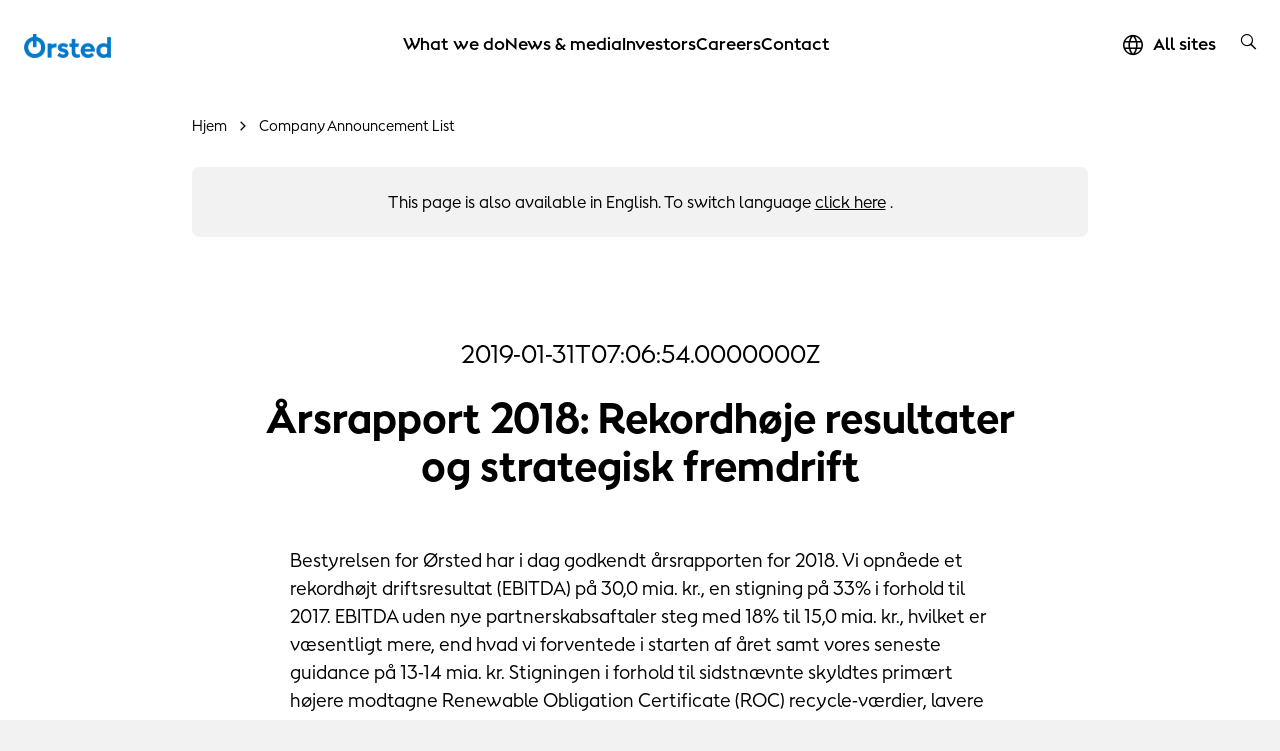

--- FILE ---
content_type: text/html; charset=utf-8
request_url: https://orsted.com/da/company-announcement-list/2019/01/1708059
body_size: 65659
content:



<!DOCTYPE html>
<html lang="da">

<head>
                <link rel="preconnect" href="https://cdn.orsted.com" />
            <link rel="preconnect" href="https://cdn.orsted.com" />
            <link rel="preconnect" href="https://cdn.appdynamics.com" />
            <link rel="preconnect" href="https://policy.app.cookieinformation.com" />
            <link rel="preconnect" href="https://www.googletagmanager.com" />
            <link rel="preconnect" href="https://consent.app.cookieinformation.com" />
            <link rel="preconnect" href="https://sample-api-v2.crazyegg.com" />

    
    <script type="text/javascript" charset='UTF-8' nonce="6X/kZOOA9twJmBtC4fAmOA==">
        window["adrum-start-time"] = new Date().getTime();
        (function (config) {
            config.appKey = 'EC-AAB-PMH';
            config.adrumExtUrlHttp = "http://cdn.appdynamics.com";
            config.adrumExtUrlHttps = "https://cdn.appdynamics.com";
            config.beaconUrlHttp = "http://fra-col.eum-appdynamics.com";
            config.beaconUrlHttps = "https://fra-col.eum-appdynamics.com";
            config.useHTTPSAlways = true;
            config.resTiming = { "bufSize": 200, "clearResTimingOnBeaconSend": true };
            config.maxUrlLength = 512;
            config.spa = { "spa2": [true, { "clearResTiming": false }] };
            config.isZonePromise = true;
            config.angular = true;
            
        })(window["adrum-config"] || (window["adrum-config"] = {}));
    </script>
<!--No Script-->

    <meta charset="utf-8">
    <meta name="viewport" content="width=device-width, initial-scale=1, shrink-to-fit=no">
    <meta name="format-detection" content="telephone=no" />
    <meta name="pageid" content="{8dfd02ba-4e66-1dca-c0b0-c02f9c8c2761}">
    <meta http-equiv="X-UA-Compatible" content="IE=edge" />
    <title>&#197;rsrapport 2018: Rekordh&#248;je resultater og strategisk fremdrift</title>


        <script nonce="6X/kZOOA9twJmBtC4fAmOA==">
            dataLayer = [{ 'userType': 'external' }]
        </script>


    <link rel="alternate" hreflang="en" href="https://orsted.com/en/company-announcement-list/2019/01/1708059">
                    <link rel="canonical" href="https://orsted.com/da/company-announcement-list/2019/01/1708059">
                <meta property="og:url" href="https://orsted.com/da/company-announcement-list/2019/01/1708059">
                <link rel="alternate" hreflang="da" href="https://orsted.com/da/company-announcement-list/2019/01/1708059">
        <meta name="robots" content="INDEX, FOLLOW">
<script nonce="6X/kZOOA9twJmBtC4fAmOA==">
	window.dataLayer = window.dataLayer || [];
	dataLayer.push({
		'event': 'metaDataPushed',
		'page': {
			 "theme": "", 
			 "subtheme": "", 
			 "topic": "", 
			 "ProjectCampaignTitle": "", 
			 "TargetAudience": "", 
			 "PainPoint": "", 
			 "version": "20260113.1", 
			 "breadcrumb": "/da/company-announcement-list/2019/01/1708059", 
			 "title": "Årsrapport 2018: Rekordhøje resultater og strategisk fremdrift", 
			 "platform": "orsted.com", 
			 "name": "1708059", 
			 "pagetype": "", 
			 "sitetype": "", 
			 "sitesection": "company-announcement-list", 
			 "funnel_stage": "", 
			 "fullurl": location.href, 
			}
	});	</script>        
            <!-- Google Tag Manager -->
            <script nonce="6X/kZOOA9twJmBtC4fAmOA==">
                (function(w,d,s,l,i){w[l]=w[l]||[];w[l].push({'gtm.start':
                new Date().getTime(),event:'gtm.js'});var f=d.getElementsByTagName(s)[0],
                j=d.createElement(s),dl=l!='dataLayer'?'&l='+l:'';j.async=true;j.src=
                'https://www.googletagmanager.com/gtm.js?id='+i+dl;
                var n=d.querySelector('[nonce]');
                if(n) {
                    j.setAttribute('nonce',n.nonce||n.getAttribute('nonce'));
                    window.dataLayer = window.dataLayer || [];
                    window.dataLayer.push({'nonce': n.nonce,'event': 'nonceReady'});
                }
                f.parentNode.insertBefore(j,f);
                })(window,document,'script','dataLayer','GTM-W3RMM4C');
            </script>
            <!-- End Google Tag Manager -->
        
<script id="CookieConsent" src="https://policy.app.cookieinformation.com/uc.js" data-culture="DA" type="text/javascript" nonce="6X/kZOOA9twJmBtC4fAmOA=="></script>


        <meta property="og:description" content="Bestyrelsen for Ørsted har i dag godkendt årsrapporten for 2018. Vi opnåede et rekordhøjt driftsresultat (EBITDA) på 30,0 mia. kr., en stigning på 33% i forhold til 2017. EBITDA uden nye partnerskabsa.....">
        <meta property="og:title" content="Årsrapport 2018: Rekordhøje resultater og strategisk fremdrift">
        <meta property="og:image" content="https://cdn.orsted.com/-/media/project/maine/og-default-image/og-default-image-orsted.png?rev=4810db44c0ed4e21a81d2f5ffe4f4ad3&extension=webp&hash=69B02703D639612086B7DF7D0B462913">
    <meta name="twitter:card" content="summary_large_image">
    <meta property="og:type" content="website"><!-- doCDN --> 

    

    <link rel="icon" href="https://cdn.orsted.com/-/media/www/images/corp/graphics/icons/favicon.ico?rev=4322975c4bdc4453b06145388484c2cf" type="image/x-icon" />
    <link rel="shortcut icon" href="https://cdn.orsted.com/-/media/www/images/corp/graphics/icons/favicon.ico?rev=4322975c4bdc4453b06145388484c2cf" type="image/x-icon"/>
    <link rel="apple-touch-icon" href="https://cdn.orsted.com/-/media/www/images/corp/graphics/icons/orsted-icon/apple-touch-icon.png?rev=26ad13d9b83241319def38e2e93e634e" type="image/png" />
 

        <script id="CookieConsent" src="https://policy.app.cookieinformation.com/uc.js"
                data-culture="da" type="text/javascript" data-gcm-version="2.0" nonce="6X/kZOOA9twJmBtC4fAmOA=="></script>

        <link rel="preload" href="https://cdn.orsted.com/Assets_/dist/fonts/OrstedSans-Regular.woff2"
              as="font" type="font/woff2" crossorigin>
        <link rel="preload" href="https://cdn.orsted.com/Assets_/dist/fonts/OrstedSans-Light.woff2"
              as="font" type="font/woff2" crossorigin>
        <link rel="preload" href="https://cdn.orsted.com/Assets_/dist/fonts/OrstedSans-SemiBoldText.woff2"
              as="font" type="font/woff2" crossorigin>
        <link rel="preload" href="https://cdn.orsted.com/Assets_/dist/fonts/OrstedSans-Bold.woff2"
              as="font" type="font/woff2" crossorigin>
        <link rel="preload" href="https://cdn.orsted.com/Assets_/dist/fonts/OrstedSans-Black.woff2"
              as="font" type="font/woff2" crossorigin>
        <link rel="preload" href="https://cdn.orsted.com/Assets_/dist/fonts/OrstedSans-Italic.woff2"
              as="font" type="font/woff2" crossorigin>
        <link href="https://cdn.orsted.com/Assets_/dist/fonts/dong-maine.woff2?v=7"
              as="font" type="font/woff" crossorigin>

        <link media="screen, print" href="https://cdn.orsted.com/Assets_/dist/css/app.css?d=3e20c05ea45162fc1e9d7ff9abb6308933707da87432bbbe233e78b9aca7442c" rel="stylesheet">
        <link media="screen, print" href="https://cdn.orsted.com/Assets_/dist/css/components.css?d=03f79f37c8ab1b9544e246dacf79c076864711544a6b002574bf12a5b4501de6" rel="stylesheet">


    <script type="text/javascript"
            src="https://cdn.orsted.com/Assets_/dist/vendors/jquery.min.js?d=a9329a132c34e8859d294fb346f9ef245bf6d1343a86cb3476f5d30f874549b0" nonce="6X/kZOOA9twJmBtC4fAmOA=="></script>
    <script nonce="6X/kZOOA9twJmBtC4fAmOA==">
        (function (global, $) {
            const jquery = $.noConflict();
            global["OrstedJquery"] = jquery;
            global["jQuery"] = jquery;
            global["$"] = jquery;
        })(window, jQuery);
    </script>
    

    
</head>

<body class=" site-theme-blue  wpp-mw"
      id="lang-da" data-language="da" data-number-locale="da" data-table-swipe-text="stryg til venstre"
      data-date-format="DD.MM.YYYY HH:mm" data-job-date-format="DD.MM.YYYY" data-cdn-url="https://cdn.orsted.com" ng-app="app" ng-strict-di>
    <!-- Google Tag Manager (noscript) -->
            <noscript><iframe src="https://www.googletagmanager.com/ns.html?id=GTM-W3RMM4C" height="0" width="0" style="display:none;visibility:hidden"></iframe></noscript>
            <!-- End Google Tag Manager (noscript) --><!-- doCDN --> 
    

    
    
  <noindex>
    <header class="slide-navigation">
      
      



      <div class="skip-nav-wrap">
        <a id="skipNavBtn" href="#" class="skip-link">Skip navigation</a>
      </div>
      <div class="nav-spacer"></div>

      <nav class="nav-container headerSlider-top">
        <div class="nav-outer-wrap">
          <div class="nav-content">
            <div class="nav-logo">
              <a class="nav-logo__link" href="/da">
                 <img class="nav-logo__img" src="https://cdn.orsted.com/-/media/www/images/corp/graphics/logos/orsted-logo/orstedlogopng.png?mh=1440&amp;mw=1440&amp;rev=2c88f511d0474d379982ac2579d2dace&amp;extension=webp&amp;hash=BFDF96F7F64DBF57FBEEC700E6F64286" alt="logo" width="854" height="235" />
              </a>
            </div>
            <div class="nav-items">
              <div class="nav-items__wrap">

                  <ul class="nav-items__list">
                        <li class="nav-items__item">
                            <button class="nav-items__link nav-items__submenu-trigger" data-target="nav-item--0">
                              What we do
                            </button>
                        </li>
                        <li class="nav-items__item">
                            <button class="nav-items__link nav-items__submenu-trigger" data-target="nav-item--1">
                              News &amp; media
                            </button>
                        </li>
                        <li class="nav-items__item">
                            <button class="nav-items__link nav-items__submenu-trigger" data-target="nav-item--2">
                              Investors
                            </button>
                        </li>
                        <li class="nav-items__item">
                            <button class="nav-items__link nav-items__submenu-trigger" data-target="nav-item--3">
                              Careers
                            </button>
                        </li>
                        <li class="nav-items__item">
                            <a class="nav-items__link" href="https://orsted.com/en/contact-us">
                              Contact
                            </a>
                        </li>
                  </ul>
                                  <ul class="nav-utilities__list quicklinks mobile-only">
                  </ul>
              </div>
            </div>
            <div class="nav-utilities">
                              <ul class="nav-utilities__list quicklinks">
                      <li class="nav-utilities__item mobile-visible">
                          <a class="nav-utilities__link icon-globe" href="https://orsted.com/en/orsted-global"
                            aria-label="All sites quick link">
                            <span>All sites</span>
                          </a>
                      </li>
                </ul>
                            <ul class="nav-utilities__list tools">
                  <li class="nav-utilities__item search">
                    <button class="nav-utilities__search-btn" aria-label="search button">
                      <i class="icon icon-magnifier link-search hiddenSearchIcon"></i>
                    </button>
                    <div class="nav-utilities__search-wrap">
                      <div class="nav-utilities__search-form">
                        <form class="form header-search-ov" role="search">
                          <div class="headerSearch-ov form-group searchTypeahead">
                            <button type="submit">
                              <i class="icon icon-magnifier link-search hiddenSearchIcon"></i>
                            </button>
                            <input name="search" aria-label="Header searchbox" type="search"
                              placeholder="Search for keyword" class="form-control headerSearch-input" value=""
                              autocomplete="off" enterkeyhint="search" />
                          </div>
                        </form>
                        <div class="close-search-form">
                          <button class="close-search-btn">
                            <i class="icon icon-close"></i>
                          </button>
                        </div>
                      </div>
                    </div>
                  </li>

                  <li class="nav-utilities__item menu mobile-only">
                    <button class="burger-menu-btn" aria-label="burger menu button">
                      <div class="burger-wrap">
                        <span></span>
                      </div>
                    </button>
                  </li>
              </ul>
            </div>
          </div>
        </div>
      </nav>

      <aside class="nav-panel">
        <div class="nav-panel__items subpanel-layer layer-1">
          <div class="nav-panel__items-wrap">
            <div class="back-btn-mobile">
              <button>Tilbage</button>
            </div>
                  <ul id="nav-item--0" class="nav-panel__submenu">
                    <li class="nav-panel__item-sub">
                      <a class="nav-panel__link" href="https://orsted.com/en/what-we-do">What we do</a>
                    </li>
                        <li class="nav-panel__item-sub">
                            <button class="nav-panel__link nav-items__submenu-trigger subBtn">Renewable energy solutions</button>

                            <div class="nav-panel__submenu-child layer-2">
                              <ul>
                                <li>
                                  <a class="nav-panel__link" href="https://orsted.com/en/what-we-do/renewable-energy-solutions">
                                    <h6>Renewable energy solutions</h6>
                                    <p>Information on each renewable energy technology</p>
                                  </a>
                                </li>
                                  <li>
                                    <a class="nav-panel__link" href="https://orsted.com/en/what-we-do/renewable-energy-solutions/offshore-wind">
                                      <h6>Offshore wind</h6>
                                      <p>Making electricity in turbines built on the seabed</p>
                                    </a>
                                  </li>
                                  <li>
                                    <a class="nav-panel__link" href="https://orsted.com/en/what-we-do/renewable-energy-solutions/onshore-wind-energy">
                                      <h6>Onshore wind</h6>
                                      <p>Generating power from wind turbines on land</p>
                                    </a>
                                  </li>
                                  <li>
                                    <a class="nav-panel__link" href="https://orsted.com/en/what-we-do/renewable-energy-solutions/solar-and-battery-storage">
                                      <h6>Solar and storage</h6>
                                      <p>Reliably delivering power during peak demand</p>
                                    </a>
                                  </li>
                                  <li>
                                    <a class="nav-panel__link" href="https://orsted.com/en/what-we-do/renewable-energy-solutions/bioenergy">
                                      <h6>Bioenergy</h6>
                                      <p>Making heat and power with sustainable biomass</p>
                                    </a>
                                  </li>
                              </ul>
                            </div>
                        </li>
                        <li class="nav-panel__item-sub">
                            <button class="nav-panel__link nav-items__submenu-trigger subBtn">Power purchase agreements</button>

                            <div class="nav-panel__submenu-child layer-2">
                              <ul>
                                <li>
                                  <a class="nav-panel__link" href="https://orsted.com/en/what-we-do/power-purchase-agreements">
                                    <h6>Power purchase agreements</h6>
                                    <p>Powering your business with renewable energy</p>
                                  </a>
                                </li>
                                  <li>
                                    <a class="nav-panel__link" href="https://orsted.com/en/what-we-do/power-purchase-agreements/partners">
                                      <h6>PPA partners</h6>
                                      <p>We’ve partnered with big brands across the globe</p>
                                    </a>
                                  </li>
                                  <li>
                                    <a class="nav-panel__link" href="https://orsted.com/en/what-we-do/power-purchase-agreements/case-studies">
                                      <h6>PPA case studies</h6>
                                      <p>Why did our partners choose &#216;rsted?</p>
                                    </a>
                                  </li>
                              </ul>
                            </div>
                        </li>
                        <li class="nav-panel__item-sub">
                            <button class="nav-panel__link nav-items__submenu-trigger subBtn">Energy markets</button>

                            <div class="nav-panel__submenu-child layer-2">
                              <ul>
                                <li>
                                  <a class="nav-panel__link" href="https://orsted.com/en/what-we-do/energy-markets">
                                    <h6>Energy markets</h6>
                                    <p>Strengthening your power or gas portfolio</p>
                                  </a>
                                </li>
                                  <li>
                                    <a class="nav-panel__link" href="https://orsted.com/en/what-we-do/energy-markets/power-trading">
                                      <h6>Power trading</h6>
                                      <p>Optimising your power portfolio</p>
                                    </a>
                                  </li>
                                  <li>
                                    <a class="nav-panel__link" href="https://orsted.com/en/what-we-do/energy-markets/gas-trading">
                                      <h6>Gas trading</h6>
                                      <p>Tailored solutions for large energy users</p>
                                    </a>
                                  </li>
                              </ul>
                            </div>
                        </li>
                        <li class="nav-panel__item-sub">
                            <a class="nav-panel__link" href="https://orsted.com/en/what-we-do/corporate-partnerships">Corporate partnerships</a>

                        </li>
                        <li class="nav-panel__item-sub">
                            <a class="nav-panel__link" href="https://orsted.com/en/what-we-do/renewable-energy-innovation">Innovation</a>

                        </li>
                        <li class="nav-panel__item-sub">
                            <button class="nav-panel__link nav-items__submenu-trigger subBtn">Insights</button>

                            <div class="nav-panel__submenu-child layer-2">
                              <ul>
                                <li>
                                  <a class="nav-panel__link" href="https://orsted.com/en/what-we-do/insights">
                                    <h6>Insights</h6>
                                    <p></p>
                                  </a>
                                </li>
                                  <li>
                                    <a class="nav-panel__link" href="https://orsted.com/en/what-we-do/insights/expert-take">
                                      <h6>The expert take</h6>
                                      <p></p>
                                    </a>
                                  </li>
                                  <li>
                                    <a class="nav-panel__link" href="https://orsted.com/en/what-we-do/insights/white-papers">
                                      <h6>White papers</h6>
                                      <p></p>
                                    </a>
                                  </li>
                                  <li>
                                    <a class="nav-panel__link" href="https://orsted.com/en/what-we-do/insights/climate-action-stories">
                                      <h6>Climate Action Stories</h6>
                                      <p></p>
                                    </a>
                                  </li>
                                  <li>
                                    <a class="nav-panel__link" href="https://orsted.com/en/what-we-do/insights/the-fact-file">
                                      <h6>The fact file</h6>
                                      <p></p>
                                    </a>
                                  </li>
                              </ul>
                            </div>
                        </li>
                  </ul>
                  <ul id="nav-item--1" class="nav-panel__submenu">
                    <li class="nav-panel__item-sub">
                      <a class="nav-panel__link" href="https://orsted.com/en/media">News &amp; media</a>
                    </li>
                        <li class="nav-panel__item-sub">
                            <button class="nav-panel__link nav-items__submenu-trigger subBtn">News</button>

                            <div class="nav-panel__submenu-child layer-2">
                              <ul>
                                <li>
                                  <a class="nav-panel__link" href="https://orsted.com/da/media/news">
                                    <h6>News</h6>
                                    <p></p>
                                  </a>
                                </li>
                                  <li>
                                    <a class="nav-panel__link" href="https://orsted.com/da/media/news/sign-up-for-news">
                                      <h6>Sign up for news</h6>
                                      <p></p>
                                    </a>
                                  </li>
                              </ul>
                            </div>
                        </li>
                        <li class="nav-panel__item-sub">
                            <a class="nav-panel__link" href="https://orsted.com/en/media/press-kit">Press kit</a>

                        </li>
                        <li class="nav-panel__item-sub">
                            <a class="nav-panel__link" href="https://orsted.com/en/media/contact-us">Contact us</a>

                        </li>
                  </ul>
                  <ul id="nav-item--2" class="nav-panel__submenu">
                    <li class="nav-panel__item-sub">
                      <a class="nav-panel__link" href="https://orsted.com/en/investors">Investors</a>
                    </li>
                        <li class="nav-panel__item-sub">
                            <button class="nav-panel__link nav-items__submenu-trigger subBtn">Shares</button>

                            <div class="nav-panel__submenu-child layer-2">
                              <ul>
                                <li>
                                  <a class="nav-panel__link" href="https://orsted.com/en/investors/shares">
                                    <h6>Shares</h6>
                                    <p>Information on shares</p>
                                  </a>
                                </li>
                                  <li>
                                    <a class="nav-panel__link" href="https://orsted.com/en/investors/shares/share-price-monitor">
                                      <h6>Share price monitor</h6>
                                      <p>Information about our share trading prices</p>
                                    </a>
                                  </li>
                                  <li>
                                    <a class="nav-panel__link" href="https://orsted.com/en/investors/shares/analysts-and-estimates">
                                      <h6>Analysts</h6>
                                      <p>Equity analysts and their recommendations</p>
                                    </a>
                                  </li>
                                  <li>
                                    <a class="nav-panel__link" href="https://orsted.com/en/investors/shares/consensus">
                                      <h6>Consensus</h6>
                                      <p>Company collected consensus published quarterly</p>
                                    </a>
                                  </li>
                              </ul>
                            </div>
                        </li>
                        <li class="nav-panel__item-sub">
                            <button class="nav-panel__link nav-items__submenu-trigger subBtn">Debt</button>

                            <div class="nav-panel__submenu-child layer-2">
                              <ul>
                                <li>
                                  <a class="nav-panel__link" href="https://orsted.com/en/investors/debt">
                                    <h6>Debt</h6>
                                    <p>Access to information regarding debt</p>
                                  </a>
                                </li>
                                  <li>
                                    <a class="nav-panel__link" href="https://orsted.com/en/investors/debt/funding-strategy">
                                      <h6>Funding strategy</h6>
                                      <p>Overview of our funding strategy</p>
                                    </a>
                                  </li>
                                  <li>
                                    <a class="nav-panel__link" href="https://orsted.com/en/investors/debt/green-financing">
                                      <h6>Green financing</h6>
                                      <p>Investing in renewable energy</p>
                                    </a>
                                  </li>
                                  <li>
                                    <a class="nav-panel__link" href="https://orsted.com/en/investors/debt/blue-financing">
                                      <h6>Blue financing</h6>
                                      <p>Funding ocean biodiversity &amp; sustainable shipping</p>
                                    </a>
                                  </li>
                                  <li>
                                    <a class="nav-panel__link" href="https://orsted.com/en/investors/debt/debt-programmes">
                                      <h6>Debt programmes</h6>
                                      <p>Debt issuance programme &amp; revolving credit facilities</p>
                                    </a>
                                  </li>
                                  <li>
                                    <a class="nav-panel__link" href="https://orsted.com/en/investors/debt/outstanding-bonds">
                                      <h6>Outstanding bonds and hybrid capital</h6>
                                      <p>Overview of outstanding bonds and hybrid, including prospectuses </p>
                                    </a>
                                  </li>
                                  <li>
                                    <a class="nav-panel__link" href="https://orsted.com/en/investors/debt/ratings">
                                      <h6>Ratings</h6>
                                      <p>Ratings and credit analysts’ contact details</p>
                                    </a>
                                  </li>
                                  <li>
                                    <a class="nav-panel__link" href="https://orsted.com/en/investors/debt/debt-analyst-coverage">
                                      <h6>Debt analyst coverage</h6>
                                      <p>A non-comprehensive list of our credit analysts</p>
                                    </a>
                                  </li>
                              </ul>
                            </div>
                        </li>
                        <li class="nav-panel__item-sub">
                            <a class="nav-panel__link" href="https://orsted.com/da/investors/news">Nyheder</a>

                        </li>
                        <li class="nav-panel__item-sub">
                            <a class="nav-panel__link" href="https://orsted.com/en/investors/financial-calendar">Financial calendar</a>

                        </li>
                        <li class="nav-panel__item-sub">
                            <a class="nav-panel__link" href="https://orsted.com/en/investors/contact-investor-relations">Contact Us</a>

                        </li>
                        <li class="nav-panel__item-sub">
                            <a class="nav-panel__link" href="https://orsted.com/da/investors/rightsissue">Fortegningsretsemission</a>

                        </li>
                  </ul>
                  <ul id="nav-item--3" class="nav-panel__submenu">
                    <li class="nav-panel__item-sub">
                      <a class="nav-panel__link" href="https://orsted.com/en/careers">Careers</a>
                    </li>
                        <li class="nav-panel__item-sub">
                            <button class="nav-panel__link nav-items__submenu-trigger subBtn">Areas of work</button>

                            <div class="nav-panel__submenu-child layer-2">
                              <ul>
                                <li>
                                  <a class="nav-panel__link" href="https://orsted.com/en/careers/areas-of-work">
                                    <h6>Areas of work</h6>
                                    <p></p>
                                  </a>
                                </li>
                                  <li>
                                    <a class="nav-panel__link" href="https://orsted.com/en/careers/areas-of-work/engineering-and-construction">
                                      <h6>Engineering and construction</h6>
                                      <p></p>
                                    </a>
                                  </li>
                                  <li>
                                    <a class="nav-panel__link" href="https://orsted.com/en/careers/areas-of-work/finance-and-controlling">
                                      <h6>Finance and controlling</h6>
                                      <p></p>
                                    </a>
                                  </li>
                                  <li>
                                    <a class="nav-panel__link" href="https://orsted.com/en/careers/areas-of-work/it-and-digital">
                                      <h6>IT and digital</h6>
                                      <p></p>
                                    </a>
                                  </li>
                                  <li>
                                    <a class="nav-panel__link" href="https://orsted.com/en/careers/areas-of-work/operations-and-technicians">
                                      <h6>Operations and technicians</h6>
                                      <p></p>
                                    </a>
                                  </li>
                                  <li>
                                    <a class="nav-panel__link" href="https://orsted.com/en/careers/areas-of-work/strategy-and-business-development">
                                      <h6>Strategy and business development</h6>
                                      <p></p>
                                    </a>
                                  </li>
                                  <li>
                                    <a class="nav-panel__link" href="https://orsted.com/en/careers/areas-of-work/trading-and-revenue">
                                      <h6>Trading and revenue</h6>
                                      <p></p>
                                    </a>
                                  </li>
                              </ul>
                            </div>
                        </li>
                        <li class="nav-panel__item-sub">
                            <button class="nav-panel__link nav-items__submenu-trigger subBtn">Hiring Process</button>

                            <div class="nav-panel__submenu-child layer-2">
                              <ul>
                                <li>
                                  <a class="nav-panel__link" href="https://orsted.com/en/careers/hiring-process">
                                    <h6>Hiring Process</h6>
                                    <p>Explore the process of applying to work at &#216;rsted</p>
                                  </a>
                                </li>
                                  <li>
                                    <a class="nav-panel__link" href="https://orsted.com/en/careers/hiring-process/job-alert">
                                      <h6>Job alert</h6>
                                      <p>Sign up for our job alert</p>
                                    </a>
                                  </li>
                                  <li>
                                    <a class="nav-panel__link" href="https://orsted.com/en/careers/hiring-process/candidate-profile">
                                      <h6>Candidate profile</h6>
                                      <p>Sign in or create an account</p>
                                    </a>
                                  </li>
                              </ul>
                            </div>
                        </li>
                        <li class="nav-panel__item-sub">
                            <button class="nav-panel__link nav-items__submenu-trigger subBtn">Locations</button>

                            <div class="nav-panel__submenu-child layer-2">
                              <ul>
                                <li>
                                  <a class="nav-panel__link" href="https://orsted.com/en/careers/locations">
                                    <h6>Locations</h6>
                                    <p></p>
                                  </a>
                                </li>
                                  <li>
                                    <a class="nav-panel__link" href="https://orsted.com/en/careers/locations/denmark">
                                      <h6>Denmark</h6>
                                      <p></p>
                                    </a>
                                  </li>
                                  <li>
                                    <a class="nav-panel__link" href="https://orsted.com/en/careers/locations/germany">
                                      <h6>Germany</h6>
                                      <p></p>
                                    </a>
                                  </li>
                                  <li>
                                    <a class="nav-panel__link" href="https://orsted.com/en/careers/locations/malaysia">
                                      <h6>Malaysia</h6>
                                      <p></p>
                                    </a>
                                  </li>
                                  <li>
                                    <a class="nav-panel__link" href="https://orsted.com/en/careers/locations/netherlands">
                                      <h6>Netherlands</h6>
                                      <p></p>
                                    </a>
                                  </li>
                                  <li>
                                    <a class="nav-panel__link" href="https://orsted.com/en/careers/locations/poland">
                                      <h6>Poland</h6>
                                      <p></p>
                                    </a>
                                  </li>
                                  <li>
                                    <a class="nav-panel__link" href="https://orsted.com/en/careers/locations/taiwan">
                                      <h6>Taiwan</h6>
                                      <p></p>
                                    </a>
                                  </li>
                                  <li>
                                    <a class="nav-panel__link" href="https://orsted.com/en/careers/locations/united-kingdom">
                                      <h6>United Kingdom</h6>
                                      <p></p>
                                    </a>
                                  </li>
                                  <li>
                                    <a class="nav-panel__link" href="https://orsted.com/en/careers/locations/united-states">
                                      <h6>United States</h6>
                                      <p></p>
                                    </a>
                                  </li>
                              </ul>
                            </div>
                        </li>
                        <li class="nav-panel__item-sub">
                            <button class="nav-panel__link nav-items__submenu-trigger subBtn">Early careers</button>

                            <div class="nav-panel__submenu-child layer-2">
                              <ul>
                                <li>
                                  <a class="nav-panel__link" href="https://orsted.com/en/careers/early-careers">
                                    <h6>Early careers</h6>
                                    <p>Grow your talent at a global energy company</p>
                                  </a>
                                </li>
                                  <li>
                                    <a class="nav-panel__link" href="https://orsted.com/en/careers/early-careers/graduate-programme">
                                      <h6>&#216;rsted Global Graduate Programme</h6>
                                      <p>Take the best first step of your career</p>
                                    </a>
                                  </li>
                                  <li>
                                    <a class="nav-panel__link" href="https://orsted.com/en/careers/early-careers/student-opportunities">
                                      <h6>Student opportunities</h6>
                                      <p>Student jobs, internships, and thesis collaborations</p>
                                    </a>
                                  </li>
                                  <li>
                                    <a class="nav-panel__link" href="https://orsted.com/en/careers/early-careers/apprenticeships-trainees">
                                      <h6>Trainees and apprentices</h6>
                                      <p>Explore our trainee and apprenticeship programmes</p>
                                    </a>
                                  </li>
                              </ul>
                            </div>
                        </li>
                        <li class="nav-panel__item-sub">
                            <a class="nav-panel__link" href="https://orsted.com/en/careers/meet-our-people">Meet our people</a>

                        </li>
                        <li class="nav-panel__item-sub">
                            <button class="nav-panel__link nav-items__submenu-trigger subBtn">Working at &#216;rsted</button>

                            <div class="nav-panel__submenu-child layer-2">
                              <ul>
                                <li>
                                  <a class="nav-panel__link" href="https://orsted.com/en/careers/working-at-orsted">
                                    <h6>Working at &#216;rsted</h6>
                                    <p>What it’s like working for a green energy leader</p>
                                  </a>
                                </li>
                                  <li>
                                    <a class="nav-panel__link" href="https://orsted.com/en/careers/working-at-orsted/orsted-at-a-glance">
                                      <h6>&#216;rsted at a glance</h6>
                                      <p>Get to know us in two minutes</p>
                                    </a>
                                  </li>
                                  <li>
                                    <a class="nav-panel__link" href="https://orsted.com/en/careers/working-at-orsted/culture">
                                      <h6>Our culture</h6>
                                      <p>Read about our friendly working culture</p>
                                    </a>
                                  </li>
                                  <li>
                                    <a class="nav-panel__link" href="https://orsted.com/en/careers/working-at-orsted/your-development">
                                      <h6>Your development</h6>
                                      <p>Unleash your potential, and experience both personal and professional growth</p>
                                    </a>
                                  </li>
                              </ul>
                            </div>
                        </li>
                  </ul>
                  <ul id="nav-item--4" class="nav-panel__submenu">
                    <li class="nav-panel__item-sub">
                      <a class="nav-panel__link" href="https://orsted.com/en/contact-us">Contact</a>
                    </li>
                  </ul>

          </div>
        </div>
        <div class="submenu-child-container subpanel-layer layer-2">
          <div class="back-btn-mobile">
            <button>Tilbage</button>
          </div>
          <div class="submenu-child-content"></div>
        </div>
      </aside>

      <div class="nav-overlay"></div>
    </header>
  </noindex>

    <div id="uploadFileButtonText" style="display:none;">Vælg fil</div>
    <main id="main" role="main">
        <!--	Content	# begin	-->
        

<section  class="container-fluid narrow-container " style="" aria-label="">
    



<div class="row row-narrow">
    <div class="col-12" >

    <noindex>
        <div class="breadcrumbs-container-ov">
                <ol itemscope itemtype="https://schema.org/BreadcrumbList" class="breadcrumbs--ov">

                        
                        <li itemprop="itemListElement" itemscope itemtype="https://schema.org/ListItem" class="breadcrumb-item--ov">
                            <a itemprop="item" href="https://orsted.com/" class="breadcrumb-link-ov">
                                <span>Hjem</span>
                                <meta itemprop="name" content="hjem">
                            </a>
                            <meta itemprop="position" content="1" />
                        </li>
                        
                        <li itemprop="itemListElement" itemscope itemtype="https://schema.org/ListItem" class="breadcrumb-item--ov">
                            <a itemprop="item" href="https://orsted.com/da/company-announcement-list" class="breadcrumb-link-ov">
                                <span>Company Announcement List</span>
                                <meta itemprop="name" content="company announcement list">
                            </a>
                            <meta itemprop="position" content="2" />
                        </li>

                </ol>
        </div>

    <div class="pageLanguageSwitcher">
                <div class="pageLanguageSwitcher__item pageLanguageSwitcher__item--active">
                    <p class="pageLanguageSwitcher__text pageLanguageSwitcher__text--center">
This page is also available in English. To switch language                                     <a href="https://orsted.com/en/company-announcement-list/2019/01/1708059">click here</a>
.                    </p>
                </div>
    </div>

    </noindex>


    <div class="article wpp-article announcement-article ">
            <p class="article-date">
                2019-01-31T07:06:54.0000000Z
            </p>
        <h1 class="article-subheadline ">
            &#197;rsrapport 2018: Rekordh&#248;je resultater og strategisk fremdrift
        </h1>
        
        <div class="article-content richtext">
            <div class="article-content-inner">
                <p>Bestyrelsen for &Oslash;rsted har i dag godkendt &aring;rsrapporten for 2018. Vi opn&aring;ede et rekordh&oslash;jt driftsresultat (EBITDA) p&aring; 30,0&nbsp;mia. kr., en stigning p&aring; 33% i forhold til 2017. EBITDA uden nye partnerskabsaftaler steg med 18% til 15,0 mia. kr., hvilket er v&aelig;sentligt mere, end hvad vi forventede i starten af &aring;ret samt vores seneste guidance p&aring; 13-14 mia. kr. Stigningen i forhold til sidstn&aelig;vnte skyldtes prim&aelig;rt h&oslash;jere modtagne Renewable Obligation Certificate (ROC) recycle-v&aelig;rdier, lavere end forventede omkostninger samt bedre end forventet fremdrift p&aring; Borkum Riffgrund 2, der har medf&oslash;rt en &oslash;get indtjening p&aring; partnerskabsaftalen og en hurtigere indfasning af produktion.</p>
<p>Driftsresultatet fra producerende havvindm&oslash;lleparker steg med 29% til 11,0 mia. kr. i 2018, prim&aelig;rt p&aring; grund af indfasning af produktion fra Walney Extension, Race Bank og Borkum Riffgrund 2.</p>
<p>Vi afsluttede det delvise frasalg af Hornsea 1, en af de st&oslash;rste M&amp;A-transaktioner inden for vedvarende energi nogensinde. Det samlede EBITDA fra transaktionen udgjorde 15,1&nbsp;mia. kr. i 2018.&nbsp;</p>
<p>Afkast af investeret kapital (ROCE) steg til 32%, fra 25% i 2017.</p>
<p>&Aring;rets nettoresultat udgjorde 19,5 mia. kr., hvilket er vores bedste resultat nogensinde og en stigning p&aring; 6,2&nbsp;mia. kr. i forhold til 2017.</p>
<p>Bestyrelsen indstiller til et udbytte p&aring; 9,75&nbsp;kr. pr. aktie (4,1&nbsp;mia. kr. i alt), hvilket er en stigning p&aring; 8,3% og i tr&aring;d med vores udbyttepolitik.</p>
<p>Den gr&oslash;nne andel af vores el- og varmeproduktion steg fra 64% i 2017 til 75% i 2018. Det skyldtes &oslash;get produktion fra nye havvindm&oslash;lleparker i Storbritannien og Tyskland, k&oslash;bet af Lincoln Clean Energy (LCE) og &oslash;get produktion fra biomasse p&aring; Aved&oslash;rev&aelig;rket og Sk&aelig;rb&aelig;kv&aelig;rket. Vi er godt p&aring; vej til at opfylde vores m&aring;ls&aelig;tning om 99% gr&oslash;n produktion i 2025.<br>
<br>
</p>
<p><strong>I en kommentar til &aring;rsrapporten siger administrerende direkt&oslash;r og koncernchef Henrik Poulsen:</strong></p>
<p>&ldquo;2018 var et fantastisk &aring;r for &Oslash;rsted. Vi leverede vores bedste finansielle resultat nogensinde, og vi &oslash;gede vores bidrag til den gr&oslash;nne omstilling, s&aring;ledes at 75% af den el og varme, vi producerer, nu kommer fra gr&oslash;n energi. Den globale v&aelig;kst inden for vedvarende energi vil g&aring; st&aelig;rkt i de kommende &aring;r. Vi er godt rustet til at tage del i denne betydelige v&aelig;kst.</p>
<p>I 2018 n&aring;ede vi vigtige milep&aelig;le i vores ambiti&oslash;se gr&oslash;nne strategi. I Storbritannien idriftsatte vi Race Bank i januar og verdens st&oslash;rste havvindm&oslash;llepark, Walney Extension, i maj, og i december idriftsatte vi Borkum Riffgrund 2 i Tyskland. Alle blev idriftsat tidligere end planlagt, hvilket er et bevis p&aring; vores st&aelig;rke kompetencer inden for projektstyring og opf&oslash;relse.</p>
<p>For at styrke vores platform for havvind i USA k&oslash;bte vi i november m&aring;ned Deepwater Wind til en enterprise value p&aring; 4,7 mia. kr. Deepwater Wind er USA&rsquo;s f&oslash;rende udvikler af havvind med en attraktiv og geografisk omfattende portef&oslash;lje af projekter langs den amerikanske &oslash;stkyst.</p>
<p>Derudover gik vi ogs&aring; ind p&aring; det amerikanske marked for landvind, da vi i oktober m&aring;ned k&oslash;bte Lincoln Clean Energy (LCE) til en enterprise value p&aring; 5,6 mia. kr. LCE er en amerikansk udvikler, ejer og operat&oslash;r af landvindm&oslash;lleparker og fundamentet for vores nye forretningsomr&aring;de Onshore, som bliver en v&aelig;kstplatform, der vil sikre strategisk diversificering af &Oslash;rsteds portef&oslash;lje.</p>
<p>Ved udgangen af 2018 havde vi en 12&nbsp;GW stor portef&oslash;lje af havvindm&oslash;lleparker, landvindm&oslash;lleparker og biomassefyrede kraftvarmev&aelig;rker, der enten var i produktion, under opf&oslash;relse, eller hvor der var truffet endelig investeringsbeslutning. Derudover har vi projekter med en kapacitet p&aring; 4,8&nbsp;GW, hvor vi enten har f&aring;et tildelt byggetilladelser eller indg&aring;et aftale om at afs&aelig;tte elproduktionen, men hvor vi endnu ikke har truffet endelig investeringsbeslutning. Desuden har vi en st&aelig;rk portef&oslash;lje af projekter under udvikling. Frem mod 2030 er det vores strategiske ambition at n&aring; en installeret kapacitet p&aring; mere end 30&nbsp;GW vedvarende energi, forudsat at udbygningen skaber v&aelig;rdi for vores aktion&aelig;rer. Som led heri har vi h&aelig;vet vores 2025-m&aring;l for havvind fra 11-12&nbsp;GW til 15&nbsp;GW.</p>
<p>Den 30. januar 2019 blev indf&oslash;dningstariffen for 2019 offentliggjort. Vi tager den 6% lavere tarif i forhold til 2018 til efterretning, ligesom vi noterer os, at der er indf&oslash;rt et loft for &aring;rlige fuldlasttimer. Vi vil nu arbejde t&aelig;t sammen med leverand&oslash;rk&aelig;den for at minimere den negative effekt af den reviderede elk&oslash;bsaftale med henblik p&aring; at g&oslash;re projekterne investerbare. Greater Changhua 1 &amp; 2a har udsigt til ekstraordin&aelig;rt h&oslash;je omkostninger, idet der skal etableres en st&oslash;rre lokal forsyningsk&aelig;de, netinfrastrukturen p&aring; land skal styrkes, og fordi havvindm&oslash;lleparkerne skal opf&oslash;res, drives og vedligeholdes under udfordrende site- og vejrforhold. Vi forts&aelig;tter sammen med de taiwanske myndigheder og lokale interessenter med at arbejde for at n&aring; vigtige, udest&aring;ende projektmilep&aelig;le, herunder at f&aring; en etableringstilladelse, en plan for leverand&oslash;rk&aelig;den og en elk&oslash;bsaftale p&aring; plads. N&aring;r vi har f&aring;et skabt klarhed over resultatet af genforhandlingerne af kontrakterne med leverand&oslash;rerne, og vi har n&aring;et samtlige vigtige projektmilep&aelig;le, vil &Oslash;rsteds bestyrelse gennemg&aring; investeringscasen og tr&aelig;ffe beslutning p&aring; det grundlag.</p>
<p>I juni 2018 annoncerede vi vores planer om at fras&aelig;lge vores danske eldistributions- og privatkundeforretning. Salgsprocessen blev imidlertid indstillet i januar, da vores hovedaktion&aelig;r, den danske stat, meddelte os, at den politiske opbakning til et salg ikke l&aelig;ngere var til stede. Det er fortsat bestyrelsens vurdering, at &Oslash;rsted ikke er den bedste langsigtede ejer af disse forretninger. Som en konsekvens har vi klassificeret forretningerne som aktiver bestemt for salg, og vi forts&aelig;tter med at unders&oslash;ge mulighederne for at afh&aelig;nde dem. Vi forventer et exit fra alle disse forretningsomr&aring;der i l&oslash;bet af 2019.&rdquo;</p>
<p><strong><br>
Finansielle hovedtal for 4. kvartal og 2018:</strong></p>
<p><strong><img alt="" height="257" width="698" src="https://cdn.orsted.com/-/media/www/docs/corp/com/investor/financial-reports/2018/annual_2018/da_tabel.gif?mh=1440&mw=1440&rev=d7e8874cb29a47ab9c8b96a7bc037582&extension=webp&hash=9C9C1C33E0924DA5A95CE4C2367876D2" srcset="https://cdn.orsted.com/-/media/www/docs/corp/com/investor/financial-reports/2018/annual_2018/da_tabel.gif?mw=480&rev=d7e8874cb29a47ab9c8b96a7bc037582&extension=webp&hash=62F3835B0FBC1A90F9BB26D8DEADD935 480w, https://cdn.orsted.com/-/media/www/docs/corp/com/investor/financial-reports/2018/annual_2018/da_tabel.gif?mw=720&rev=d7e8874cb29a47ab9c8b96a7bc037582&extension=webp&hash=A3380AD02D469B04D9BBEC8186484949 720w, https://cdn.orsted.com/-/media/www/docs/corp/com/investor/financial-reports/2018/annual_2018/da_tabel.gif?mw=1440&rev=d7e8874cb29a47ab9c8b96a7bc037582&extension=webp&hash=3B0F464F08376F9577D1322A810772EF 1440w"><br>
Forventninger til 2019</strong></p>
<p>EBITDA (business performance) forventes at v&aelig;re 15,5-16,5&nbsp;mia. kr. i 2019 sammenlignet med 15,0&nbsp;mia. kr. i 2018 (eksklusive nye partnerskabsaftaler), hvilket svarer til en stigning p&aring; 4-10%.</p>
<p>Bruttoinvesteringerne for 2019 forventes at udg&oslash;re 21-23&nbsp;mia. kr., hvilket afspejler et h&oslash;jt aktivitetsniveau for vores havvindm&oslash;lle- og landvindm&oslash;lleprojekter.</p>
<p><strong><br>
Yderligere oplysninger kan f&aring;s ved henvendelse til:</strong></p>
<p><strong>Media Relations&nbsp;&nbsp;&nbsp;&nbsp;&nbsp;&nbsp;&nbsp;&nbsp; Investor Relations<br>
</strong>Martin Barlebo &nbsp; &nbsp; &nbsp; &nbsp; &nbsp; &nbsp; Daniel Lerup<br>
99&nbsp;55&nbsp;95&nbsp;52 &nbsp; &nbsp; &nbsp; &nbsp; &nbsp; &nbsp; &nbsp; &nbsp; 99&nbsp;55&nbsp;97&nbsp;22<br>
<br>
</p>
<p><strong>Telekonference<br>
</strong>I forbindelse med afl&aelig;ggelse af &aring;rsrapporten vil der blive afholdt en telekonference for investorer og analytikere torsdag, den 31. januar 2019, kl. 10.00.</p>
<p>Danmark: 35&nbsp;44 55&nbsp;83<br>
Storbritannien: +44 203 194 0544<br>
USA: +1 855 269 2604</p>
<p>Telekonferencen kan f&oslash;lges live p&aring;:<br>
<a rel="noopener noreferrer" href="https://www.globenewswire.com/Tracker?data=d9dQsxfM9kGfwwMeebHRzH32kPiAxBn3y2PX-8iISs8BUQV1hYV8RfEQK-f7FeFnlUFd2jEl7Ik4O0jWG4e-RhXGq6bEuHwcII1F_M3k5QiTw6T4t6Ov9T56o6uWMTiXRM8P9JHktG0wePuLWBO9Uw==" rel="nofollow" target="_blank"><span style="text-decoration: underline;">https://orsted.eventcdn.net/20193101</span></a><br>
<br>
</p>
<p>Pr&aelig;sentationsmateriale vil v&aelig;re tilg&aelig;ngeligt f&oslash;r konferencen p&aring;:<br>
<a rel="noopener noreferrer" href="https://www.globenewswire.com/Tracker?data=[base64]" rel="nofollow" target="_blank"><span style="text-decoration: underline;">Orsted.com/financial-reports</span></a></p>
<p> &Aring;rsrapporten kan downloades p&aring;:<br>
<a rel="noopener noreferrer" href="https://www.globenewswire.com/Tracker?data=[base64]" rel="nofollow" target="_blank"><span style="text-decoration: underline;">Orsted.com/financial-reports</span></a></p>
<p>&nbsp;</p>
<p id="gnw_attachments_section-header">
<strong>Vedh&aelig;ftede filer</strong>
</p>
<ul id="gnw_attachments_section-items">
    <li>
    <a rel="noopener noreferrer" target="_blank" href="https://www.globenewswire.com/Tracker?data=[base64]" title="31JAN2019_Koncernmeddelelse_Ørsted årsrapport 2018" rel="nofollow">31JAN2019_Koncernmeddelelse_&Oslash;rsted &aring;rsrapport 2018</a>
    </li>
    <li>
    <a rel="noopener noreferrer" target="_blank" href="https://www.globenewswire.com/Tracker?data=qu55tiKzHmPnwAWKVRkQjbVEjI0zAML5ZaiBoXtlOag3j90OxryNJafMVq2zpvLhF5NJtL0q-I0kq5GRXKfXeDwmVJnhMYe-sqTDtM_tne1cQuRXOIj-KC1LZQJXOEa9gJNmdkp-so9sELkQcy6t3wbF-VgyEam_Mt0fFssHgpQ=" title="Orsted_Annual_report_2018" rel="nofollow">Orsted_Annual_report_2018</a>
    </li>
    <li>
    <a rel="noopener noreferrer" target="_blank" href="https://www.globenewswire.com/Tracker?data=[base64]" title="Ørsted - Q4 2018 - Investor presentation" rel="nofollow">&Oslash;rsted - Q4 2018 - Investor presentation</a>
    </li>
</ul>
            </div>
        </div>



    </div>
</div>
</div>
</section>

<section  class="container-fluid wide-container " style="" aria-label="">
    



<div class="row row-widewidth">
    <div class="col-12" ><div class="onward-links theme-secondary">
</div></div>
</div>
</section>
        <!--	Content	# end	-->

        

    <noindex>
        <footer tracknavigationgtm class="wpp-footer">
            <div class="row">
                <div class="footer-top">
                    <!--Text Area 1-->
                    <div class="col-12 col-sm-4 col-lg-3 footer-address">
                        <p><strong>&Oslash;rsted A/S</strong></p>
<p>&nbsp;</p>
<p>Kraftv&aelig;rksvej 53<br />
Sk&aelig;rb&aelig;k<br />
7000 Fredericia<br />
Denmark</p>
<p>&nbsp;</p>
<p><a title="+45 99 55 11 11" href="Tel: +45 99 55 11 11">+45 99 55 11 11</a></p>
<p><a href="mailto:info@orsted.com">info@orsted.com</a></p>
                    </div>
                    


                    
                    <div class="col-12 col-sm-8 col-lg-9 footer-links">
                        <div class="richtext">
                        <p>&Oslash;rsted er verdensf&oslash;rende inden for udvikling, opf&oslash;relse og drift af havvindm&oslash;lleparker og har sin kerneforretning i Europa. &Oslash;rsted har mere end 30 &aring;rs erfaring inden for havvind og har en installeret havvindkapacitet p&aring; 10,2 GW og 8,1 GW under opf&oslash;relse. &Oslash;rsted har en samlet installeret kapacitet af vedvarende energi p&aring; over 18 GW p&aring; tv&aelig;rs af Europa, Nordamerika og Asien og Stillehavsomr&aring;det. Selskabets portef&oslash;lje omfatter ogs&aring; landvind, solenergi, energilagring, bioenergianl&aelig;g og handel med energi. &Oslash;rsted er anerkendt som et af verdens f&oslash;rende selskaber inden for b&aelig;redygtighed og har en vision om en verden, der udelukkende k&oslash;rer p&aring; gr&oslash;n energi. &Oslash;rsted har ca. &nbsp;8.000&nbsp;medarbejdere og har hoveds&aelig;de i Danmark. &Oslash;rsteds aktier er noteret p&aring; Nasdaq Copenhagen (Orsted). I 2024 var koncernens driftsresultat eksklusive nye partnerskaber og annulleringsomkostninger 24,8 mia. kr. (3,3 mia. euro). Du kan l&aelig;se mere om &Oslash;rsted p&aring; <a href="https://orsted.com/">orsted.com</a>&nbsp;eller ved at f&oslash;lge os p&aring; <a href="https://www.linkedin.com/company/orsted/posts/?feedView=all">LinkedIn</a> og <a href="https://www.instagram.com/orsted/">Instagram</a>.</p>
<table>
    <tbody>
        <tr>
            <td>
            <p><a href="https://orsted.com/en/who-we-are/our-organisation/corporate-governance/whistleblower-hotline">Whistleblower hotline</a><br />
            <a href="https://orsted.com/da/sitemap">Sitemap</a></p>
            </td>
            <td>
            <p><a href="https://orsted.com/en/privacy-policy-for-supplier-relations">Privatlivspolitik for kontaktpersoner hos forretningsforbindelser</a><br />
            <a rel="noopener noreferrer" href="https://orstedcdn.azureedge.net/-/media/www/docs/corp/gdpr/dk_privatlivsbekendtgrelse---rekruttering.pdf?rev=1f158979bc52474c917977419b8e9bfe&amp;hash=92FEC107BB78EE9B6025EC0AC1709B70" target="_blank" data-autoload-id="bnN7FHKYKs">Privatlivsbekendtg&oslash;relse - Rekruttering</a></p>
            </td>
            <td>
            <p>
            <a href="https://orsted.com/en/who-we-are/fast-facts">&Oslash;rsted fast facts</a><br />
            <a href="https://orsted.com/en/who-we-are/newsletter-sign-up">Tilmeld dig &Oslash;rsteds nyhedsbrev</a></p>
            </td>
        </tr>
    </tbody>
</table>
                        </div>
                    </div>
                    
                </div>
                <div class="footer-bottom">
                    <div class="col-12 col-lg-12 col-xl-8 footer-bottom-links">
                        <p>
<a href="https://orsted.com/da/disclaimer">Ansvarsfraskrivelse</a>
<a href="https://orsted.com/da/privacy-policy">Persondatapolitik</a>
<a href="https://orsted.com/da/cookie-policy">Cookiepolitik</a>

                        </p>
                    </div>
                    <div class="col-12 col-lg-12 col-xl-4">
                        <div class="footer-social-box d-flex align-items-center justify-content-start justify-content-xl-end flex-wrap flex-sm-nowrap">
                            
<a href="https://orsted.com/en/orsted-global">Alle hjemmesider</a>                            <div class="footer-heading">F&#248;lg os</div>
                            <div class="footer-social">
                                <div class="social-flex">
                                            <a target="_blank" rel="noopener" href="https://www.Facebook.com/orsted" class="social-flex social-circle icon is-type-facebook" aria-label="Follow us on facebook">
                                            </a>
                                            <a target="_blank" rel="noopener" href="https://www.Instagram.com/orsted" class="social-flex social-circle icon is-type-instagram" aria-label="Follow us on instagram">
                                            </a>
                                            <a target="_blank" rel="noopener" href="https://www.linkedin.com/company/orsted" class="social-flex social-circle icon is-type-linkedin" aria-label="Follow us on linkedin">
                                            </a>
                                            <a target="_blank" rel="noopener" href="https://www.Twitter.com/orsted" class="social-flex social-circle icon is-type-twitter" aria-label="Follow us on twitter">
                                            </a>
                                            <a target="_blank" rel="noopener" href="https://www.youtube.com/user/DONGEnergyCorporate" class="social-flex social-circle icon is-type-youtube" aria-label="Follow us on youtube">
                                            </a>
                                </div>
                            </div>
                            
                        </div>
                    </div>
                </div>
            </div>
        </footer>
    </noindex>


    </main>

     

        <script type="text/javascript" src="https://cdn.orsted.com/Assets_/dist/js/runtime.js?d=89e9a9c6e907337df1f4b88c036142cce12d93e62e50d3915973e29446f1bf21" nonce="6X/kZOOA9twJmBtC4fAmOA=="></script>
        <script type="text/javascript" src="https://cdn.orsted.com/Assets_/dist/js/vendor.js?d=e68f8eb9de4531cf864f6747cb90ba759a4155175e5d7ffc30a6baebb96edfd7" nonce="6X/kZOOA9twJmBtC4fAmOA=="></script>
        <script type="text/javascript" src="https://cdn.orsted.com/Assets_/dist/js/app.js?d=f4192db21d4f521af9337dd772cbf31690384a81b5208b41aa8a277576eb5fa8" nonce="6X/kZOOA9twJmBtC4fAmOA=="></script>


    
    <!-- doCDN --> 
    <script nonce="6X/kZOOA9twJmBtC4fAmOA==">document.cookie = '_ga=; Max-Age=0; path=/; domain=' + location.host;</script>
    
    
</body>

</html>
